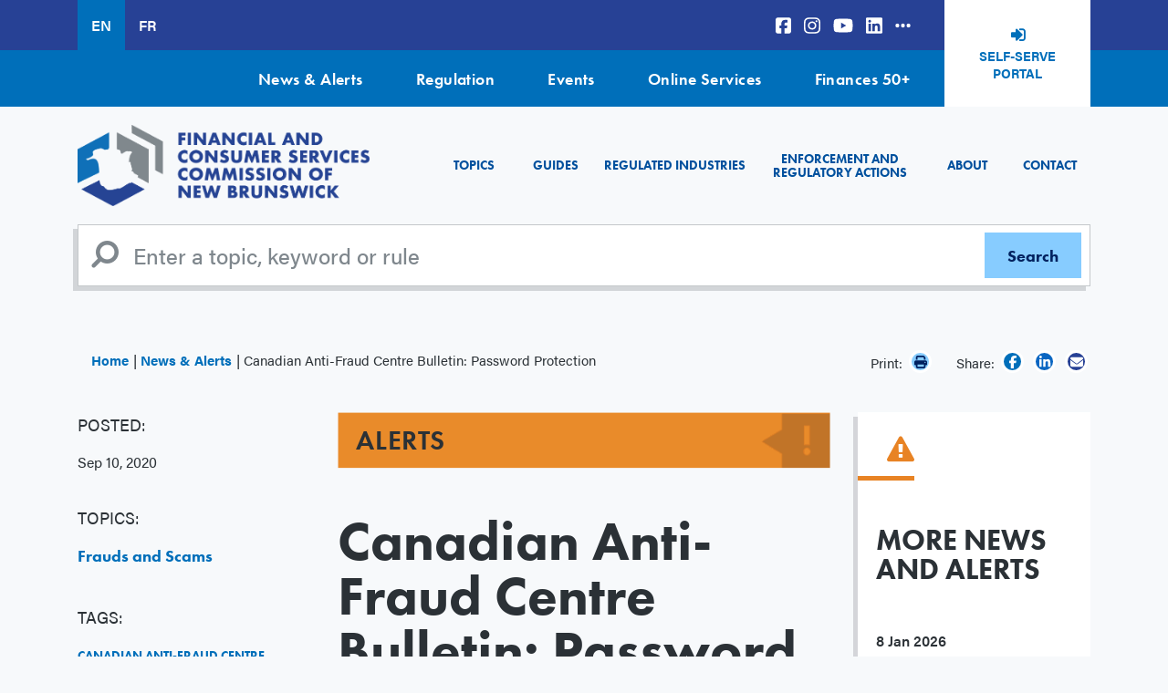

--- FILE ---
content_type: text/html; charset=UTF-8
request_url: https://www.fcnb.ca/en/news-alerts/canadian-anti-fraud-centre-bulletin-password-protection
body_size: 10966
content:


<!DOCTYPE html>
<html lang="en" dir="ltr" prefix="content: http://purl.org/rss/1.0/modules/content/  dc: http://purl.org/dc/terms/  foaf: http://xmlns.com/foaf/0.1/  og: http://ogp.me/ns#  rdfs: http://www.w3.org/2000/01/rdf-schema#  schema: http://schema.org/  sioc: http://rdfs.org/sioc/ns#  sioct: http://rdfs.org/sioc/types#  skos: http://www.w3.org/2004/02/skos/core#  xsd: http://www.w3.org/2001/XMLSchema# ">
  <head>
    <meta charset="utf-8" />
<noscript><style>form.antibot * :not(.antibot-message) { display: none !important; }</style>
</noscript><script async src="https://www.googletagmanager.com/gtag/js?id=UA-44407813-1"></script>
<script>window.dataLayer = window.dataLayer || [];function gtag(){dataLayer.push(arguments)};gtag("js", new Date());gtag("set", "developer_id.dMDhkMT", true);gtag("config", "UA-44407813-1", {"groups":"default","anonymize_ip":true,"page_placeholder":"PLACEHOLDER_page_path"});</script>
<meta name="description" content="Canada is one of the most connected countries in the world. With more of our day to day activities occurring online, we are increasingly having to create and remember new usernames and passwords. In order to prevent fraud and data breaches, here are some tips to create strong passwords:" />
<link rel="canonical" href="https://www.fcnb.ca/en/news-alerts/canadian-anti-fraud-centre-bulletin-password-protection" />
<meta property="og:image" content="https://www.fcnb.ca/sites/default/files/styles/large/public/2020-09/cybersecurity%20lock%20-%20iStock.jpg?itok=NpEyze9E" />
<meta name="facebook-domain-verification" content="1x0xo6votiq1fvt6v7aci4gbyuugec" />
<meta name="Generator" content="Drupal 10 (https://www.drupal.org)" />
<meta name="MobileOptimized" content="width" />
<meta name="HandheldFriendly" content="true" />
<meta name="viewport" content="width=device-width, initial-scale=1.0" />
<link rel="icon" href="/themes/custom/fcnb/favicon.ico" type="image/vnd.microsoft.icon" />
<link rel="alternate" hreflang="en" href="https://www.fcnb.ca/en/news-alerts/canadian-anti-fraud-centre-bulletin-password-protection" />
<link rel="alternate" hreflang="fr" href="https://www.fcnb.ca/fr/nouvelles-et-activites/bulletin-du-centre-antifraude-du-canada-protection-des-mots-de-passe" />

          <title>Canadian Anti-Fraud Centre Bulletin: Password Protection | New Brunswick Financial and Consumer Services Commission</title>
        <!-- Facebook Pixel Code -->
    <script>
      !function(f,b,e,v,n,t,s)
      {if(f.fbq)return;n=f.fbq=function(){n.callMethod?
      n.callMethod.apply(n,arguments):n.queue.push(arguments)};
      if(!f._fbq)f._fbq=n;n.push=n;n.loaded=!0;n.version='2.0';
      n.queue=[];t=b.createElement(e);t.async=!0;
      t.src=v;s=b.getElementsByTagName(e)[0];
      s.parentNode.insertBefore(t,s)}(window, document,'script',
      'https://connect.facebook.net/en_US/fbevents.js');
      fbq('init', '442190580417766');
      fbq('track', 'PageView');
    </script>
    <noscript>
      <img height="1" width="1" style="display:none" 
          src="https://www.facebook.com/tr?id=442190580417766&ev=PageView&noscript=1"/>
    </noscript>
    <!-- End Facebook Pixel Code -->
    <!-- Google tag (gtag.js) -->
    <script async src="https://www.googletagmanager.com/gtag/js?id=G-2YVZNWSX7F"></script>
    <script>
      window.dataLayer = window.dataLayer || [];
      function gtag(){dataLayer.push(arguments);}
      gtag('js', new Date());

      gtag('config', 'G-2YVZNWSX7F');
    </script>
    <link rel="stylesheet" media="all" href="/sites/default/files/css/css_H4F5HmGfRnlf4ALpMRLfJFQHEgSWo0_FIqWiwu-vw3k.css?delta=0&amp;language=en&amp;theme=fcnb&amp;include=eJwtx0EOgCAMBdELEXqmIt-ksSChReH2Jupm8gbTVepBuY_GGvFt2LeayHwpQucs87ctcxRKbAiX4DZ6G8uZh-IBekcdsw" />
<link rel="stylesheet" media="all" href="https://use.typekit.net/urx5qjb.css" />
<link rel="stylesheet" media="all" href="/sites/default/files/css/css_mPfcjPs3P-ojlFtn01Rc1srMj0hXwKEizuNPAQcr_VI.css?delta=2&amp;language=en&amp;theme=fcnb&amp;include=eJwtx0EOgCAMBdELEXqmIt-ksSChReH2Jupm8gbTVepBuY_GGvFt2LeayHwpQucs87ctcxRKbAiX4DZ6G8uZh-IBekcdsw" />
<link rel="stylesheet" media="all" href="https://stackpath.bootstrapcdn.com/font-awesome/4.7.0/css/font-awesome.min.css" />
<link rel="stylesheet" media="all" href="/sites/default/files/css/css_4YDF3SWplAZkbE8G42QnvnXRbvCom3I2uEMHEJ-VXIQ.css?delta=4&amp;language=en&amp;theme=fcnb&amp;include=eJwtx0EOgCAMBdELEXqmIt-ksSChReH2Jupm8gbTVepBuY_GGvFt2LeayHwpQucs87ctcxRKbAiX4DZ6G8uZh-IBekcdsw" />

    <script src="https://use.fontawesome.com/releases/v6.5.1/js/all.js" defer crossorigin="anonymous"></script>
<script src="https://use.fontawesome.com/releases/v6.5.1/js/v4-shims.js" defer crossorigin="anonymous"></script>

  </head>
  <body class="node-3094 node-type-article path-node">
        <a href="#main-content" class="visually-hidden focusable">
      Skip to main content
    </a>
    
      <div class="dialog-off-canvas-main-canvas" data-off-canvas-main-canvas>
    <div class="page">
      <div class="top-bar">
      <div class="container">
        <div class="d-flex">
            
  <div class="language-switcher-language-url block block--languageswitcher" role="navigation">

  
    

      
  


  <ul class="links nav">
    <li hreflang="en" data-drupal-link-system-path="node/3094" class="nav-item is-active" aria-current="page"><a href="/en/news-alerts/canadian-anti-fraud-centre-bulletin-password-protection" class="language-link is-active" hreflang="en" data-drupal-link-system-path="node/3094" aria-current="page">EN</a></li><li hreflang="fr" data-drupal-link-system-path="node/3094" class="nav-item"><a href="/fr/nouvelles-et-activites/bulletin-du-centre-antifraude-du-canada-protection-des-mots-de-passe" class="language-link" hreflang="fr" data-drupal-link-system-path="node/3094">FR</a></li>  </ul>


  
  </div>

  <div class="block block--social">

  
    

      
  


  <ul class="nav">
                                          <li class="nav-item  ">
                      <a href="https://www.facebook.com/FCNB.ca" class="nav-link"><i class="fab fa-facebook-square" aria-hidden="true"></i></a>
                  </li>
                                      <li class="nav-item  ">
                      <a href="https://instagram.com/fcnb.ca" class="nav-link"><i class="fab fa-instagram" aria-hidden="true"></i></a>
                  </li>
                                      <li class="nav-item  ">
                      <a href="https://www.youtube.com/user/NBSC2008" class="nav-link"><i class="fa-brands fa-youtube" aria-hidden="true"></i></a>
                  </li>
                                      <li class="nav-item  ">
                      <a href="https://www.linkedin.com/company/fcnb/?originalSubdomain=ca" class="nav-link"><i class="fa-brands fa-linkedin" aria-hidden="true"></i></a>
                  </li>
                                      <li class="nav-item  ">
                      <a href="/en/contact/social-media-directory" class="nav-link" data-drupal-link-system-path="node/37"><i class="fa-solid fa-ellipsis-h" aria-hidden="true"></i></a>
                  </li>
            </ul>


  
  </div>

  <div class="block block--basic block--headerselfserveportal">

  
    

      
            <div class="basic__body field"><p><a class="campaign-tracking" data-label="Header Self-Serve Portal" href="https://portal.fcnb.ca/" target="_blank">Self-Serve Portal</a></p>
</div>
      
  
  </div>


        </div>
      </div>
    </div>
    <div class="top-nav">
      <div class="container">
          
  <div class="block block--topnavigation">

  
    

      
  


  <ul class="nav">
                                          <li class="nav-item  ">
                      <a href="/en/news-alerts" class="nav-link" data-drupal-link-system-path="node/4">News &amp; Alerts</a>
                  </li>
                                      <li class="nav-item  ">
                      <a href="/en/about-the-commission/legislation-regulations-and-rules" title="Legislation, Regulations and Rules" class="nav-link" data-drupal-link-system-path="node/2894">Regulation</a>
                  </li>
                                      <li class="nav-item  ">
                      <a href="/en/events" class="nav-link" data-drupal-link-system-path="events">Events</a>
                  </li>
                                      <li class="nav-item  ">
                      <a href="/en/online-services" class="nav-link" data-drupal-link-system-path="node/6">Online Services</a>
                  </li>
                                      <li class="nav-item  ">
                      <a href="https://finances50plus.fcnb.ca/" title="Finances 50+" class="nav-link">Finances 50+</a>
                  </li>
            </ul>


  
  </div>


      </div>
    </div>
    <nav class="navbar navbar-expand-xl static-top">
    <div class="container">
        

  
    

    
  <a href="/en" class="navbar-brand " aria-label="">
            <img src="/sites/default/files//enlogo.png" class="d-inline-block align-top" alt="Home"/>

        
  </a>




      <button class="navbar-toggler" type="button" data-toggle="collapse" data-target="#mainNav" aria-controls="mainNav" aria-expanded="false" aria-label="Toggle navigation">
        <span class="navbar-toggler-icon">
          <i class="fa fa-bars" aria-hidden="true"></i>
        </span>
      </button>
      <div class="collapse navbar-collapse" id="mainNav">
          
  <div class="block block--fcnb-main-menu">

  
    

      
  


  <ul class="nav navbar-nav">
                          <li class="nav-item ">
                      <a href="#menublocktopicstab" class="nav-link">Topics</a>
                  </li>
                      <li class="nav-item ">
                      <a href="/en/guides" class="nav-link">Guides</a>
                  </li>
                      <li class="nav-item ">
                      <a href="#menublockregulatedtab" class="nav-link">Regulated Industries</a>
                  </li>
                      <li class="nav-item ">
                      <a href="/en/enforcement-and-regulatory-actions" class="nav-link">Enforcement and Regulatory Actions</a>
                  </li>
                      <li class="nav-item ">
                      <a href="/en/about-the-commission" class="nav-link">About</a>
                  </li>
                      <li class="nav-item ">
                      <a href="/en/contact" class="nav-link">Contact</a>
                  </li>
            </ul>

  
  </div>


      </div>
    </div>
  </nav>

      <div id="navigationblocks" class="container tab-content">
        
<div id="menublocktopicstab"  class="block tab-pane collapse block--menu-block block--menublocktopics" data-parent=".tab-content" role="tabpanel" aria-labelledby="menublocktopicstab" aria-expanded="false">
      
            <div class="menu-block__body field"><h3 class="menu-title-text">Topics</h3>

<p>Expertise from the subject matter experts at New Brunswick’s Financial and Consumer Services Commission.</p>

<hr>
<div class="row">
<div class="col-12 col-sm-6 col-md-3">
<h5><a href="/en/frauds-and-scams">Fraud and Scams</a></h5>

<p><a href="/en/frauds-and-scams/cybersecurity">Cybersecurity</a><a data-entity-substitution="canonical" data-entity-type="node" href="/en/frauds-and-scams/frauds-and-scams-database" title="Frauds and Scam Database">Database</a><a href="/en/frauds-and-scams/reporting-fraud">Reporting Fraud</a>&nbsp;<a href="/en/frauds-and-scams/check-licence-and-registration" title="Licence and Registration">Licence and Registration</a>&nbsp;<a data-entity-substitution="canonical" data-entity-type="node" href="/en/frauds-and-scams/covid-19-fraud" title="COVID-19 Fraud">COVID-19</a></p>

<h5><a href="/en/investing" title="Investing">Investing</a></h5>

<p><a href="/en/investing/getting-started">Getting Started</a><a href="/en/investing/investment-products">Investment Products</a><a href="/en/investing/high-risk-investments">High-Risk Investments</a><a href="/en/investing/borrowing-to-invest">Borrowing to Invest</a><a href="/en/investing/managing-your-investments">Managing Your Investments</a><a href="/en/investing/protecting-your-investments">Protecting Your Investments</a></p>
</div>

<div class="col-12 col-sm-6 col-md-3">
<h5><a href="/en/personal-finances" title="Personal&nbsp;Finances">Personal&nbsp;Finances</a></h5>

<p><a href="/en/personal-finances/budgeting">Budgeting</a> <a href="/en/personal-finances/saving-money">Saving Money</a> <a href="/en/personal-finances/managing-credit">Managing Credit</a> <a href="/en/personal-finances/pensions-and-retirement">Pension and Retirement</a> <a href="/en/personal-finances/payday-loans">Payday&nbsp;Loans</a><a href="/en/personal-finances/collection-agencies">Collection Agencies</a> <a href="/en/personal-finances/cooperatives">Cooperatives</a>&nbsp;<a href="/en/personal-finances/what-is-a-credit-union">Credit Unions</a> <a href="/en/personal-finances/vehicle-ownership">Vehicle Ownership</a>&nbsp;<a href="https://finances50plus.fcnb.ca/en/" target="_blank" title="Finances 50+">Finances 50+</a>&nbsp;<a href="/en/pre-arranged-funeral-plan">Pre-Arranged Funeral Plan</a>&nbsp;<a href="/en/personal-finances/working-with-a-financial-advisor-or-financial-planner">Working with a financial advisor or financial planner</a></p>

<h5><a href="/en/real-estate">Real Estate</a></h5>

<p><a href="/en/real-estate/mortgages">Mortgages</a> <a href="/en/real-estate/private-sales">Private Sales</a></p>
</div>

<div class="col-12 col-sm-6 col-md-3">
<h5><a href="/en/insurance">Insurance</a></h5>

<p><a href="/en/insurance/life-insurance">Life Insurance</a> <a href="/en/insurance/health-insurance">Health Insurance</a> <a href="/en/insurance/home-and-tenant-insurance">Home and Tenant Insurance</a> <a href="/en/insurance/automobile-insurance">Automobile Insurance</a> <a href="/en/insurance/business-insurance">Business Insurance</a></p>

<h5><a href="/en/building-a-business">Building a Business</a></h5>

<p><a href="/en/capital-markets/accessing-capital">Accessing Capital</a> <a href="/en/capital-markets/securities-crowdfunding" title="Raising Money From Crowdfunding">Raising Money From Crowdfunding</a>&nbsp;<a href="/en/capital-markets/franchises">Franchises</a></p>
</div>

<div class="col-12 col-sm-6 col-md-3">
<h5><a href="/en/consumer-protections">Consumer Protections</a></h5>

<p><a href="/en/consumer-protections/refunds-exchanges-returns-and-warranties">Refunds</a> <a href="/en/consumer-protections/refunds-exchanges-returns-and-warranties">Exchanges and Returns</a> <a href="/en/consumer-protections/gift-cards">Gift Cards</a><a href="/en/consumer-protections/refunds-exchanges-returns-and-warranties">Warranties</a> <a href="/en/consumer-protections/direct-sales">Door-to-Door Sales</a> <a href="/en/consumer-protections/funeral-arrangements">Funeral Services</a></p>

<h5><a href="/en/unclaimed-property" title="Unclaimed Property">Unclaimed Property</a></h5>

<h5><a data-entity-substitution="canonical" data-entity-type="node" data-entity-uuid="e879a287-633a-4ff4-a7ff-b43141bc1c6f" href="/en/book-a-presentation" title="Book a Presentation">Book a Presentation</a></h5>
</div>
</div>

<div class="text-center mt-4"><a class="dissmiss-tab" data-target="menublocktopicstab" href="#"><i class="fas fa-angles-up">&nbsp;</i></a></div>
</div>
      
  
  </div>

<div id="menublockregulatedtab"  class="block tab-pane collapse block--menu-block block--menublockregulated" data-parent=".tab-content" role="tabpanel" aria-labelledby="menublockregulatedtab" aria-expanded="false">
      
            <div class="menu-block__body field"><h3>Regulated Industries</h3>

<p>The Financial and Consumer Services Commission of New Brunswick is responsible for the regulation and enforcement of securities, insurance, pensions, credit unions, trust and loan companies, co-operatives, mortgage brokers, pay day lenders, real estate and a wider range of other consumer legislation. We regulate 44,000 industry participants who make their living working with New Brunswickers’ money. These industry participants handle more than $50 billion of New Brunswick consumers’ money.</p>

<p>Questions about your industry’s regulations and legislation? Proposed rule changes? Looking for bulletins and notices? If you operate a business in, or work in, one of these regulated industries, here’s where you’ll find answers.</p>

<hr>
<div class="row">
<div class="col-12 col-sm-6 col-md-4 col-lg-3">
<h4><a data-entity-substitution="canonical" data-entity-type="node" data-entity-uuid="7312129d-99ea-400f-b183-43239efb1165" href="/en/regulated-industries" title="Regulated Industries">Regulated Industries</a></h4>

<p><a data-entity-substitution="canonical" data-entity-type="node" data-entity-uuid="14c2a816-6f77-44b1-b439-8411b810c6e8" href="/en/real-estate/mortgage-broker-industry" title="Mortgage Broker Industry">Mortgage Brokers</a> <a data-entity-substitution="canonical" data-entity-type="node" data-entity-uuid="08a2cf36-f2c8-48b7-a853-51a0125e4cfd" href="/en/insurance/insurance-licences" title="Insurance Licences ">Insurance</a> <a data-entity-substitution="canonical" data-entity-type="node" data-entity-uuid="470a0c2a-cd86-4d47-92f7-0877997a23b7" href="/en/real-estate/real-estate-agents" title="Real Estate Agents">Real Estate</a> <a data-entity-substitution="canonical" data-entity-type="node" data-entity-uuid="6538a197-0881-43c7-acf8-6eabdec44595" href="/en/consumer-protections/auctioneers" title="Auctioneers">Auctioneers</a> <a data-entity-substitution="canonical" data-entity-type="node" data-entity-uuid="110f24d1-cd63-4f0a-a917-5363364a90e2" href="/en/consumer-protections/direct-sellers" title="Direct Sellers">Direct Sellers</a> <a data-entity-substitution="canonical" data-entity-type="node" data-entity-uuid="5544e8f3-1d8d-4f5a-a37c-bbe5b284d434" href="/en/consumer-protections/commissioner-for-taking-affidavits" title="Commissioner for Taking Affidavits">Commissioner of Oaths</a></p>
</div>

<div class="col-12 col-sm-6 col-md-4 col-lg-3">
<h4 class="d-none d-lg-block">&nbsp;</h4>

<p><a data-entity-substitution="canonical" data-entity-type="node" data-entity-uuid="d95b83c4-929b-4e4d-81fd-3b5dc843083d" href="/en/personal-finances/payday-lenders" title="Payday Lenders">Payday Lenders</a> <a data-entity-substitution="canonical" data-entity-type="node" data-entity-uuid="1afdc020-105f-4e19-ad62-a4afa93a375e" href="/en/personal-finances/credit-reporting-agencies" title="Credit Reporting Agencies">Credit Reporting</a> <a data-entity-substitution="canonical" data-entity-type="node" data-entity-uuid="fb7dd06b-077b-4ccd-963d-49e854dd55b1" href="/en/personal-finances/collection-agencies-and-debt-settlement-companies" title="Collection Agencies and Debt Settlement Companies">Collection and Debt Settlement</a> <a data-entity-substitution="canonical" data-entity-type="node" data-entity-uuid="a7f60e12-6df3-44c0-aa12-8e696da207e0" href="/en/personal-finances/credit-brokers-lessors-and-grantors" title="Credit Brokers, Lessors and Grantors">Credit Disclosure</a> <a data-entity-substitution="canonical" data-entity-type="node" data-entity-uuid="bb088f16-53d5-40b5-9ac3-dd5f8bee1b36" href="/en/personal-finances/credit-unions" title="Credit Unions">Credit Unions</a> <a data-entity-substitution="canonical" data-entity-type="node" data-entity-uuid="27836a6e-0807-4400-9e6b-58196b098b85" href="/en/personal-finances/loan-and-trust-companies" title="Loan and Trust Companies">Loan and Trust Companies</a></p>
</div>

<div class="col-12 col-sm-6 col-md-4 col-lg-3">
<h4 class="d-none d-lg-block">&nbsp;</h4>

<p><a data-entity-substitution="canonical" data-entity-type="node" data-entity-uuid="9c9352c5-bfd0-4ff4-b393-5ba87c3857c3" href="/en/securities" title="Securities">Securities</a> <a data-entity-substitution="canonical" data-entity-type="node" data-entity-uuid="2f915531-ea75-4e9c-b432-9b9365957236" href="/en/personal-finances/cooperatives" title="Cooperatives">Cooperatives</a> <a data-entity-substitution="canonical" data-entity-type="node" data-entity-uuid="988ef54b-1ac5-48ef-ba5d-ea23a84a7db6" href="/en/personal-finances/financial-advisors-and-financial-planners" title="Financial Advisors and Financial Planners">Financial Advisors and Financial Planners</a> <a data-entity-substitution="canonical" data-entity-type="node" data-entity-uuid="f07e3e49-074c-4828-9fe8-ac19ae7d6bcb" href="/en/personal-finances/pension-administrators" title="Pension Administrators">Pensions</a> <a data-entity-substitution="canonical" data-entity-type="node" data-entity-uuid="befd31dc-6181-4bd1-8edf-5c38c61bf892" href="/en/consumer-protections/funeral-providers" title="Funeral Providers">Funeral Providers</a></p>
</div>

<div class="col-12 col-sm-6 col-md-4 col-lg-3">
<h4>Industry Resources</h4>

<p><a data-entity-substitution="canonical" data-entity-type="node" data-entity-uuid="2e801560-f583-4235-b69d-61b31728669e" href="/en/about-the-commission/legislation-regulations-and-rules" title="Legislation, Regulations and Rules">Legislation, Regulations and Rules</a> <a data-entity-substitution="canonical" data-entity-type="node" data-entity-uuid="3c09815c-c6d3-4bd3-9787-2d7a6217e3f7" href="/en/regulated-industries/proposed-rules-and-changes" title="Proposed Rules and Changes">Proposed Rules and Changes</a> <a data-entity-substitution="canonical" data-entity-type="node" data-entity-uuid="93ce7c02-ba6d-4205-a564-e21217fa7629" href="/en/securities/reporting-issuers" title="Reporting Issuers">Reporting Issuers</a> <a data-entity-substitution="canonical" data-entity-type="node" data-entity-uuid="0688ebe9-3c4c-4665-875e-0087f1faa7c4" href="/en/securities/securities-law-and-policy/regulatory-instruments" title="Regulatory Instruments">Securities Regulatory Instruments</a> <a data-entity-substitution="canonical" data-entity-type="node" data-entity-uuid="064b56e1-0d90-47a5-b5e7-44cc695c8e27" href="/en/sector-surveys" title="Sector Surveys">Sector Surveys</a> <a data-entity-substitution="canonical" data-entity-type="node" data-entity-uuid="52a5a14c-4b83-4c59-b9d4-672cf21a70fd" href="/en/contact/the-commission-connection" title="The Commission Connection">Subscribe to The Commission Connection</a></p>
</div>
</div>

<div class="text-center mt-4"><a class="dissmiss-tab" data-target="menublockregulatedtab" href="#"><i class="fas fa-angles-up">&nbsp;</i></a></div>
</div>
      
  
  </div>


    </div>
  
      <div class="search">
      <div class="container">
          <div class="search-block-form contextual-region block block--fcnb-search" role="search">
  <form action="/en/search" method="get" id="search-block-form" accept-charset="UTF-8" class="form-inline">
    <div class="js-form-item form-item js-form-type-search form-item-keys js-form-item-keys form-no-label form-group">
      <input title="Enter a topic, keyword or rule" type="search" id="edit-keys" name="keys" value="" size="20" maxlength="128" placeholder="Enter a topic, keyword or rule" class="form-search form-control">
    </div>
    <div class="form-actions js-form-wrapper form-wrapper" id="edit-actions">
      <input type="submit" id="edit-submit" value="Search" class="button js-form-submit form-submit btn btn-secondary">
    </div>
  </form>
</div>


      </div>
    </div>
  

      <div class="utility">
      <div class="container">
          
  <div class="col-md-8 col-sm-12 block block--breadcrumbs">

  
    

        <nav aria-label="breadcrumb" class="">
    <ol class="breadcrumb">
              <li class="breadcrumb-item ">
                      <a href="/en">Home</a>
                  </li>
              <li class="breadcrumb-item ">
                      <a href="/en/news-alerts">News &amp; Alerts</a>
                  </li>
              <li class="breadcrumb-item active">
                      Canadian Anti-Fraud Centre Bulletin: Password Protection
                  </li>
          </ol>
  </nav>

  
  </div>
<div class="share-widget">
	
	
	<div class="block__content">
		<div class="social-share">
							<span class="print hidden-xs">
					Print:
					<a class="icon print" href="javascript:window.print()">
						<i class="fa fa-print" aria-hidden="true"></i>
					</a>
				</span>
				<span>Share:</span>
									<a class="icon facebook" href="https://www.facebook.com/sharer/sharer.php?u=https://www.fcnb.ca/en/news-alerts/canadian-anti-fraud-centre-bulletin-password-protection" target="_blank">
				<i class="fab fa-facebook-f" aria-hidden="true"></i>
			</a>
			      <a class="icon linkedin" href="https://www.linkedin.com/sharing/share-offsite/?url=https://www.fcnb.ca/en/news-alerts/canadian-anti-fraud-centre-bulletin-password-protection" target="_blank">
				<i class="fa-brands fa-linkedin-in"></i>
			</a>
			<a class="icon email" title="Share by Email" href="mailto:?body=https://www.fcnb.ca/en/news-alerts/canadian-anti-fraud-centre-bulletin-password-protection">
				<i class="fa fa-envelope" aria-hidden="true"></i>
			</a>
		</div>
	</div>
</div>



      </div>
    </div>
  
  
  
  <main id="main-content">

          <div class="page__content">
        <div class="container">
          <div class="row">
            <aside class="left col-xs-12 col-sm-12 col-md-5 col-lg-3 order-2 order-md-1" role="complementary">
                
  <div class="views-element-container block block--views-block--sidebar-left-block-4">

  
    

      <div>
<div class="js-view-dom-id-ec82bd80110f8a38f8b20bdf801b7de8cdb6f233e8b9deb95da71ebf5f021338 view sidebar-left">
    
  
  
  

    
  

      <div class="views-row"><div class="views-field views-field-created"><span class="views-label views-label-created">Posted:</span><span class="field-content"><time datetime="2020-09-10T12:04:22-03:00">Sep 10, 2020</time>
</span></div></div>

  
  

  
  

  
  
</div>
</div>

  
  </div>

  <div class="views-element-container block block--views-block--sidebar-left-block-3">

  
    

      <div>
<div class="js-view-dom-id-7440ea57146213a1bfd05334c07461eba5d737175c47109cb8c9f75b9578b229 view sidebar-left">
    
  
  
  

    
  

      <div class="views-row"><div class="views-field views-field-field-topics"><span class="views-label views-label-field-topics">Topics:</span><div class="field-content"><a href="https://www.fcnb.ca/en/search?field_topics=528">Frauds and Scams</a></div></div></div>

  
  

  
  

  
  
</div>
</div>

  
  </div>

  <div class="views-element-container block block--views-block--sidebar-left-block-2">

  
    

      <div>
<div class="js-view-dom-id-809d8675a82e868d6d5953a654797a7a34695af8c621579a4eb05513fcabec8d view sidebar-left">
    
  
  
  

    
  

      <div class="views-row"><div class="views-field views-field-field-tags"><span class="views-label views-label-field-tags">Tags:</span><div class="field-content"><a href="https://www.fcnb.ca/en/search?field_tags=482">Canadian Anti-Fraud Centre</a></div></div></div>

  
  

  
  

  
  
</div>
</div>

  
  </div>

  <div class="views-element-container block block--views-block--sidebar-left-block-1">

  
    

      <div>
<div class="js-view-dom-id-8f713638a5ddbcf704b1400409ce9dea36e3b775eb560737be12b3ab9ddfeae6 view sidebar-left">
    
  
  
  

    
  

      <div class="views-row"><div class="views-field views-field-field-sidebar-left"><div class="field-content"></div></div></div>

  
  

  
  

  
  
</div>
</div>

  
  </div>


            </aside>
            <div class="col-xs-12 col-sm-12 col-md-7 col-lg-6 order-1 order-md-2 content--body pb-5">
                
  <div class="block block--fcnb-content">

  
    

      <div data-history-node-id="3094" class="node node--type-article node--view-mode-full ds-1col clearfix" typeof="schema:Article">

	

		
	
				
			
	
												
			<div class="fcnb-bulletins-notices orange-type">
			<p>Alerts</p>
		</div>
	
	<h1 class="page-title">
		
<span property="schema:name">Canadian Anti-Fraud Centre Bulletin: Password Protection</span>

	</h1>

	
            <div property="schema:text" class="article__body field"><p>Canada is one of the most connected countries in the world. With more of our day to day activities occurring online, we are increasingly having to create and remember new usernames and passwords.</p>

<p>In order to prevent fraud and data breaches, here are some tips to create strong passwords:</p>

<ul>
	<li>Use a minimum of 8 characters including upper and lower case letters, and at least 1 number and a symbol.</li>
	<li>Create unique passwords for every online account including social networks, emails, financial and other accounts.</li>
	<li>Use combination pass-phrases that are easy for you to remember but hard for others to guess. And don't be too revealing over social media.</li>
</ul>

<h2>How to protect yourself</h2>

<ul>
	<li>Avoid using simple passwords such as the word “password” or “12345678”.</li>
	<li>Avoid using the same password for more than one account.</li>
	<li>Never use your name, date of birth or other personal information.</li>
	<li>Set up email alerts that notify you if your accounts have been accessed, used or changed.</li>
	<li>Visit <a href="http://www.getcybersafe.gc.ca/">www.getcybersafe.gc.ca</a> for more information about staying safe online.</li>
	<li>Learn <a href="http://www.antifraudcentre-centreantifraude.ca/protect-protegez-eng.htm">more tips and tricks for protecting yourself from fraud</a>.</li>
</ul>

<p>If you think you or someone you know has been a victim of fraud, please contact the Canadian Anti-Fraud Centre at 1-888-495-8501 or report online at <a href="http://www.antifraudcentre.ca/">www.antifraudcentre.ca</a>.</p>
</div>
      

</div>


  
  </div>


            </div>
            <aside class="right col-xs-12 col-sm-12 col-md-12 col-lg-3 order-3" role="complementary">
                
  <div class="views-element-container block--morenews block block--views-block--more-news-and-alerts-block-1">

  
            <h2>More News and Alerts</h2>
        

      <div>
<div class="js-view-dom-id-efb7c54b7a76fc24daaebedbefce5ed638358adf8d4289cc6ec61bebaa1240fb view more-news-and-alerts">
    
  
  
  

    
  

      <div class="views-row"><div class="views-field views-field-created"><span class="field-content"><time datetime="2026-01-08T09:08:26-04:00">8 Jan 2026</time>
</span></div><div class="views-field views-field-title"><span class="field-content"><a href="/en/news-alerts/fraud-alert-fake-carleton-credit-union-scam-targeting-investors" hreflang="en">Fraud alert: Fake “Carleton Credit Union” scam targeting investors</a></span></div></div>
    <div class="views-row"><div class="views-field views-field-created"><span class="field-content"><time datetime="2025-12-18T12:17:16-04:00">18 Dec 2025</time>
</span></div><div class="views-field views-field-title"><span class="field-content"><a href="/en/news-alerts/caution-wealth-edge-investments-wealthedgeinvestmentscom" hreflang="en">Caution: Wealth Edge Investments | wealthedgeinvestments.com</a></span></div></div>
    <div class="views-row"><div class="views-field views-field-created"><span class="field-content"><time datetime="2025-12-17T15:17:20-04:00">17 Dec 2025</time>
</span></div><div class="views-field views-field-title"><span class="field-content"><a href="/en/news-alerts/caution-3red-groups-limited-3redgroupscom" hreflang="en">Caution: 3Red Groups Limited | 3redgroups.com</a></span></div></div>
    <div class="views-row"><div class="views-field views-field-created"><span class="field-content"><time datetime="2025-11-13T11:09:12-04:00">13 Nov 2025</time>
</span></div><div class="views-field views-field-title"><span class="field-content"><a href="/en/news-alerts/consumer-alert-check-licensing-before-dealing-with-a-door-to-door-seller" hreflang="en">Consumer Alert: Check licensing before dealing with a door-to-door seller</a></span></div></div>
    <div class="views-row"><div class="views-field views-field-created"><span class="field-content"><time datetime="2025-11-12T09:20:48-04:00">12 Nov 2025</time>
</span></div><div class="views-field views-field-title"><span class="field-content"><a href="/en/news-alerts/caution-bitcoinup-bitcoin-upnet" hreflang="en">Caution: BitcoinUP | bitcoin-up.net</a></span></div></div>

  
  

  
  

      <footer>
      <a href="/node/4/" class="btn btn-primary">More News and Alerts</a>
    </footer>
  
  
</div>
</div>

  
  </div>

  <div class="views-element-container block block--views-block--sidebar-right-block-1">

  
    

      <div>
<div class="js-view-dom-id-269c05ffaa6d64e5748f0db7bcc4abed51c4fd8f778c9efe6ae083475cc6833f view sidebar-right">
    
  
  
  

    
  

      <div class="views-row"><div class="views-field views-field-field-sidebar-right"><div class="field-content"></div></div></div>

  
  

  
  

  
  
</div>
</div>

  
  </div>

  <div class="views-element-container block block--views-block--subscribe-news-widget-block-1">

  
    

      <div>
<div class="js-view-dom-id-466332cd3c990d6bea7324c97675703d3789cd89587df1c7fa35c3e9311b9da3 view subscribe-news-widget">
    
  
  
  

    
  

      <div class="views-row"><div class="views-field views-field-field-type"><div class="field-content"><div class="subscribe">
<a class="campaign-tracking btn" data-label="Subscribe Email Notifications" href="/en/contact/subscribe-to-email-notifications?categories=Alerts"><i class="fa fa-envelope"></i>Subscribe to Email Notifications for:
<div class="subscribe-to-email-notifications__field-subscribe-type field">Alerts</div>
</a>
</div></div></div></div>

  
  

  
  

  
  
</div>
</div>

  
  </div>


            </aside>
          </div>
        </div>
      </div>
    
  </main>

  




      <footer class="page__footer">
      <div class="container">
        <div class="row">
            
  <div class="col-xs-12 col-md-3 block block--basic block--footernewsletter">

  
    

      
            <div class="basic__body field"><h3>Subscribe:</h3>

<form>
<p><input class="form-text form-control" id="email-address" placeholder="Email address" type="text"></p>

<p><input class="btn btn-secondary" id="btnSubmit" type="button" value="Select my lists"></p>
</form>
</div>
      
  
  </div>


<div class="col-xs-12 col-md-3 block block--footer">
	
						<h3 class="block__title">Menu:</h3>
				

			
  


  <ul class="nav">
                                          <li class="nav-item  ">
                      <a href="/en/news-alerts" class="nav-link" data-drupal-link-system-path="node/4">News &amp; Alerts</a>
                  </li>
                                      <li class="nav-item  ">
                      <a href="/en/event-calendar" class="nav-link" data-drupal-link-system-path="node/5">Event Calendar</a>
                  </li>
                                      <li class="nav-item  ">
                      <a href="/en/guides" class="nav-link" data-drupal-link-system-path="node/18">Guides</a>
                  </li>
                                      <li class="nav-item  ">
                      <a href="/en/regulated-industries" class="nav-link" data-drupal-link-system-path="node/17">Regulated Industries</a>
                  </li>
                                      <li class="nav-item  ">
                      <a href="/en/enforcement-and-regulatory-actions" class="nav-link" data-drupal-link-system-path="node/16">Enforcement and Regulatory Actions</a>
                  </li>
                                      <li class="nav-item  ">
                      <a href="/en/about-the-commission" class="nav-link" data-drupal-link-system-path="node/3">About the Commission</a>
                  </li>
            </ul>


	</div>


<div class="col-xs-12 col-md-3 block block--footertopics">
	
						<h3 class="block__title">Topics:</h3>
				

			
  


  <ul class="nav navbar-nav">
                          <li class="nav-item ">
                      <a href="/en/investing" class="nav-link">Investing</a>
                  </li>
                      <li class="nav-item ">
                      <a href="/en/frauds-and-scams" class="nav-link">Frauds and Scams</a>
                  </li>
                      <li class="nav-item ">
                      <a href="/en/personal-finances" class="nav-link">Personal Finances</a>
                  </li>
                      <li class="nav-item ">
                      <a href="/en/real-estate" class="nav-link">Real Estate</a>
                  </li>
                      <li class="nav-item ">
                      <a href="/en/insurance" class="nav-link">Insurance</a>
                  </li>
                      <li class="nav-item ">
                      <a href="/en/securities" class="nav-link">Securities</a>
                  </li>
                      <li class="nav-item ">
                      <a href="/en/capital-markets" class="nav-link">Building a Business</a>
                  </li>
                      <li class="nav-item ">
                      <a href="/en/consumer-protections" class="nav-link">Consumer Protections</a>
                  </li>
                      <li class="nav-item ">
                      <a href="/en/unclaimed-property" class="nav-link">Unclaimed Property</a>
                  </li>
            </ul>

	</div>

  <div class="col-xs-12 col-md-3 block block--basic block--footersocial">

  
    

      
            <div class="basic__body field"><div><a href="/"><img alt="FCNB" data-entity-type="file" data-entity-uuid="77af08e6-cb09-4266-81eb-d9ddd26b0eeb" src="/sites/default/files/inline-images/logo-white_0.png" width="170" height="162" loading="lazy"></a></div>

<div><a class="btn btn-white" href="/en/contact">Contact the Commission</a></div>
<!-- <div><a class="btn btn-outline-white" href="https://fortune.fcnb.ca/" rel="noopener" target="_blank" title="play Fortune">Play&nbsp;<img alt="fortune logo" data-entity-type="file" data-entity-uuid="79c15d7e-382c-46b2-b14e-a270368df576" height="20" loading="lazy" src="/sites/default/files/inline-images/fortunelogo.png" width="78" /></a></div> --></div>
      
  
  </div>


        </div>
      </div>
      <div class="bottom-footer">
        <div class="container bottom-footer">
          <div class="row">
            
  <div class="col-12 copyright text-center block block--basic block--copyrightlegalprivacypolicy">

  
    

      
            <div class="basic__body field"><div class="footer-bottom">
<div class="text">© Financial and Consumer Services Commission of New Brunswick / All rights reserved.</div>

<div class="links"><span><a href="/privacy-policy">Privacy&nbsp;Policy</a></span><span><a href="/legal">Legal</a></span></div>
</div>
</div>
      
  
  </div>

          </div>
        </div>
      </div>
    </footer>
  </div>

  </div>

    
    <script type="application/json" data-drupal-selector="drupal-settings-json">{"path":{"baseUrl":"\/","pathPrefix":"en\/","currentPath":"node\/3094","currentPathIsAdmin":false,"isFront":false,"currentLanguage":"en"},"pluralDelimiter":"\u0003","suppressDeprecationErrors":true,"google_analytics":{"account":"UA-44407813-1","trackOutbound":true,"trackMailto":true,"trackTel":true,"trackDownload":true,"trackDownloadExtensions":"7z|aac|arc|arj|asf|asx|avi|bin|csv|doc(x|m)?|dot(x|m)?|exe|flv|gif|gz|gzip|hqx|jar|jpe?g|js|mp(2|3|4|e?g)|mov(ie)?|msi|msp|pdf|phps|png|ppt(x|m)?|pot(x|m)?|pps(x|m)?|ppam|sld(x|m)?|thmx|qtm?|ra(m|r)?|sea|sit|tar|tgz|torrent|txt|wav|wma|wmv|wpd|xls(x|m|b)?|xlt(x|m)|xlam|xml|z|zip","trackDomainMode":1},"data":{"extlink":{"extTarget":true,"extTargetNoOverride":false,"extNofollow":false,"extNoreferrer":false,"extFollowNoOverride":false,"extClass":"0","extLabel":"(link is external)","extImgClass":false,"extSubdomains":false,"extExclude":"","extInclude":"(.*\\.pdf$)","extCssExclude":"","extCssExplicit":"","extAlert":false,"extAlertText":"This link will take you to an external web site. We are not responsible for their content.","mailtoClass":"0","mailtoLabel":"(link sends email)","extUseFontAwesome":false,"extIconPlacement":"append","extFaLinkClasses":"fa fa-external-link","extFaMailtoClasses":"fa fa-envelope-o","whitelistedDomains":[]}},"statistics":{"data":{"nid":"3094"},"url":"\/core\/modules\/statistics\/statistics.php"},"user":{"uid":0,"permissionsHash":"0e2bfbea1c38319c02008600ad2be4b99b9134b3b00e8a7901f3bc1d4f130b60"}}</script>
<script src="/sites/default/files/js/js_fcvl72EbEHlSlTZ_14FmbcI7MAwmgZPsh5lQgvcu8GI.js?scope=footer&amp;delta=0&amp;language=en&amp;theme=fcnb&amp;include=eJx9jksKgDAMBS8U2iNJ1LQG01ZM_PT2ggqKC3dvZjaPdhPOo-_nZUJxdCGELrderQpBKNlwIy2J_Gs7XeNfczpwglhKFGowo1TjTv1XgBoa69nuD485ADPRPoQ"></script>
<script src="https://cdnjs.cloudflare.com/ajax/libs/popper.js/1.14.7/umd/popper.min.js"></script>
<script src="https://stackpath.bootstrapcdn.com/bootstrap/4.3.1/js/bootstrap.min.js"></script>
<script src="/sites/default/files/js/js_82RpYB1T8CGBhPkPCX8Qy2VQH2EUYD-NVVw3LAs1V4M.js?scope=footer&amp;delta=3&amp;language=en&amp;theme=fcnb&amp;include=eJx9jksKgDAMBS8U2iNJ1LQG01ZM_PT2ggqKC3dvZjaPdhPOo-_nZUJxdCGELrderQpBKNlwIy2J_Gs7XeNfczpwglhKFGowo1TjTv1XgBoa69nuD485ADPRPoQ"></script>

  </body>
</html>
